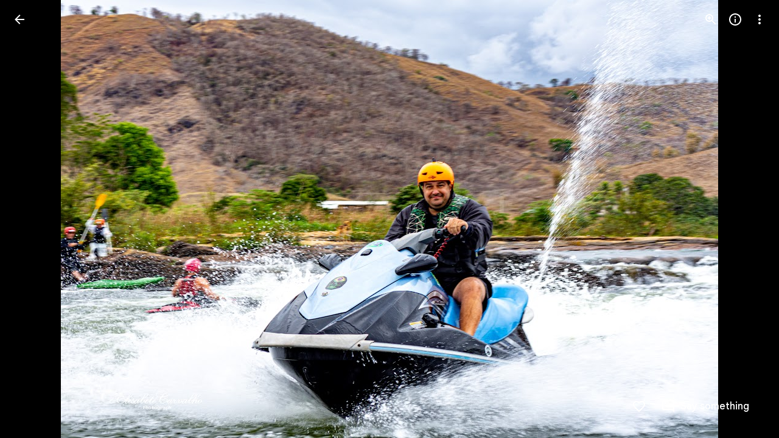

--- FILE ---
content_type: text/javascript; charset=UTF-8
request_url: https://photos.google.com/_/scs/social-static/_/js/k=boq.PhotosUi.en_US.yh4IqH5Y_lM.2019.O/ck=boq.PhotosUi.yjbXUD4gMSA.L.B1.O/am=AAAAiDWIGZjNLf5zAQBBxvcdF9A_nhbKDZoMLxi-2Qg/d=1/exm=A7fCU,Ahp3ie,B7iQrb,BTP52d,BVgquf,DgRu0d,E2VjNc,EAvPLb,EFQ78c,EKHvcb,EcW08c,IXJ14b,IZT63,Ihy5De,IoAGb,JNoxi,KUM7Z,Kl6Zic,L1AAkb,LEikZe,Lcfkne,LhnIsc,LuJzrb,LvGhrf,MI6k7c,MpJwZc,NCfd3d,NwH0H,O1Gjze,O626Fe,O6y8ed,OTA3Ae,P6sQOc,PIVayb,PrPYRd,QIhFr,RMhBfe,RqjULd,RyvaUb,SdcwHb,Sdj2rb,SpsfSb,UBtLbd,UUJqVe,Uas9Hd,Ulmmrd,V3dDOb,WO9ee,Wp0seb,XGBxGe,XVMNvd,XqvODd,YYmHzb,Z15FGf,ZDZcre,ZgphV,Zjf9Mc,ZvHseb,ZwDk9d,_b,_tp,aW3pY,ag510,b7RkI,baFRdd,bbreQc,byfTOb,c08wCc,cRSdI,ctK1vf,e5qFLc,eT0are,ebZ3mb,fBsFbd,gI0Uxb,gJzDyc,gychg,hKSk3e,hc6Ubd,hdW3jf,iH3IVc,iV3GJd,ig9vTc,j85GYd,jmpo2c,k0FtEb,kjKdXe,l5KCsc,lWpni,lXKNFb,lYp0Je,lZSgPb,lazG7b,lfpdyf,lsjVmc,lwddkf,m9oV,mI3LFb,mSX26d,mdR7q,mzzZzc,n73qwf,nbAYS,nes28b,o3R5Zb,odxaDd,opk1D,p0FwGc,p3hmRc,p9Imqf,pNBFbe,pjICDe,pw70Gc,q0xTif,qTnoBf,qUYJve,rCcCxc,rgKQFc,rvSjKc,sOXFj,saA6te,suMGRe,w9hDv,ws9Tlc,xKVq6d,xQtZb,xRgLuc,xUdipf,zbML3c,zeQjRb,zr1jrb/excm=_b,_tp,sharedphoto/ed=1/br=1/wt=2/ujg=1/rs=AGLTcCPOlKpf6gLUV17fh_kRw9gjQbtV6g/ee=EVNhjf:pw70Gc;EmZ2Bf:zr1jrb;F2qVr:YClzRc;JsbNhc:Xd8iUd;K5nYTd:ZDZcre;LBgRLc:SdcwHb;Me32dd:MEeYgc;MvK0qf:ACRZh;NJ1rfe:qTnoBf;NPKaK:SdcwHb;NSEoX:lazG7b;O8Cmgf:XOYapd;Pjplud:EEDORb;QGR0gd:Mlhmy;SNUn3:ZwDk9d;ScI3Yc:e7Hzgb;Uvc8o:VDovNc;YIZmRd:A1yn5d;Zk62nb:E1UXVb;a56pNe:JEfCwb;cEt90b:ws9Tlc;dIoSBb:SpsfSb;dowIGb:ebZ3mb;eBAeSb:zbML3c;gty1Xc:suMGRe;iFQyKf:QIhFr;lOO0Vd:OTA3Ae;oGtAuc:sOXFj;pXdRYb:p0FwGc;qQEoOc:KUM7Z;qafBPd:yDVVkb;qddgKe:xQtZb;wR5FRb:rgKQFc;xqZiqf:wmnU7d;yxTchf:KUM7Z;zxnPse:GkRiKb/dti=1/m=zDvDaf?wli=PhotosUi.pIfRWc2SFAw.createPhotosEditorPrimaryModuleNoSimd.O%3A%3BPhotosUi.3JN6afIiwhg.createPhotosEditorPrimaryModuleSimd.O%3A%3BPhotosUi._-GBQy2uWeA.skottieWasm.O%3A%3BPhotosUi.-jWRZK3kPDQ.twixWasm.O%3A%3B
body_size: -913
content:
"use strict";this.default_PhotosUi=this.default_PhotosUi||{};(function(_){var window=this;
try{
_.j5a=_.x("JgwoCb",[_.Fk,_.wk,_.Fm]);
_.n("JgwoCb");
var zSg=function(a,b){a=a.y4;b=b.Pa;return _.Y(new _.X("{VIEWER_GENDER,select,female{{DAYS_LEFT_1,plural,=0{unused}=1{1 day left until permanently deleted}other{{DAYS_LEFT_2} days left until permanently deleted}}}male{{DAYS_LEFT_1,plural,=0{unused}=1{1 day left until permanently deleted}other{{DAYS_LEFT_2} days left until permanently deleted}}}other{{DAYS_LEFT_1,plural,=0{unused}=1{1 day left until permanently deleted}other{{DAYS_LEFT_2} days left until permanently deleted}}}}"),{VIEWER_GENDER:b,
DAYS_LEFT_1:a,DAYS_LEFT_2:""+a})};var ASg=_.Id(286916577,_.tB,class extends _.v{constructor(a){super(a)}});var BSg,CSg;BSg=function(a){const b=a.qj();b!==a.ka&&(a.ka=b,a.notify("EN5IA"))};
CSg=function(a){a.ha&&a.ha.cancel();const b=new _.sB;_.uB(b,a.Fb.Ta());var c=a.Fb.Ob();c&&_.E(b,3,c);(c=a.Fb.nh())&&_.Erb(b,c);(c=a.Fb.Pc())&&_.E(b,5,c);(c=a.Fb.Gq())&&_.Frb(b,c);(c=a.Fb.Dy())&&_.Grb(b,c);const d=_.eh();a.Za.fetch(_.vB.getInstance(b)).then(e=>d.resolve(e),e=>d.reject(e));a.ha=d.promise.then(e=>{a.mediaKey=e.Qc().Ta();{const f=e.getExtension(ASg);f?(e=_.Zp(_.i$b(_.z(f,_.j$b,1))),e=Math.floor((Date.now()-e)/864E5),e=a.soy.renderText(zSg,{y4:60-e})):e=_.ri(e,11)||""}a.ma=e;BSg(a);a.ha=
null},e=>{e instanceof _.fh||(a.ha=null)})};
_.DSg=class extends _.ir{static Ha(){return{Qa:{soy:_.Er},service:{wb:_.oE},model:{Fb:_.x9}}}constructor(a){super();this.ka=null;this.mediaKey=this.ma="";this.ha=null;this.soy=a.Qa.soy;this.Za=a.service.wb;this.Fb=a.model.Fb;this.initialize();this.listen("vAk7Ec",this.oa,this)}qj(){return this.mediaKey!==this.Fb.Ta()?null:this.ma}na(){BSg(this);CSg(this)}initialize(){CSg(this);this.listen("NQWhCb",this.na,this);_.Wf(document.body,"nDa8ic",a=>{a=a.data;if(a.payload.Zb.xA()===_.tB){var b=a.message;
b.Qc().ha()===this.mediaKey&&setTimeout(()=>{b.Qc().ha()===this.mediaKey&&CSg(this)},100)}})}oa(a){a=a.data;a.mediaKey===this.Fb.Ta()&&(this.ma=a.yHa,BSg(this))}};_.hr(_.j5a,_.DSg);
_.r();
_.k5a=_.x("Dr4b9d",[]);
_.n("Dr4b9d");
_.ESg=class extends _.Q{ha(){this.trigger("KN3O3c")}};_.ESg.prototype.$wa$bQu8cd=function(){return this.ha};_.R(_.k5a,_.ESg);
_.r();
_.S6a=_.x("bWdftb",[_.Fk,_.Fm,_.wk,_.cs,_.Uk]);
_.Ykf=function(a,b){_.B(a,_.Ev,6,b)};_.Zkf=function(a,b){_.B(a,_.Dv,12,b)};_.$kf=function(a,b){_.Yh(a,4,b)};_.B4=class extends _.v{constructor(a){super(a)}getId(){return _.D(this,1)}};_.B4.prototype.Sa="aPuK5d";_.pp[184254804]={aGb:_.Id(184254804,_.op,_.B4)};var C4=class extends _.v{constructor(a){super(a)}};C4.prototype.Sa="Cir0d";_.rp[184254804]={bGb:_.Id(184254804,_.qp,C4)};_.Qu({Ub:_.B4,responseType:C4},a=>{a=_.z(a,_.$l,2).ob();return _.sw(a)},(a,b)=>{const c=_.Wh(b,_.qw,2,_.Mh()).filter(d=>!(_.pw(d)&&_.Ofe(_.pw(d).Bj())===_.C(a,1)));_.Yh(b,2,c);return b},"sOsxYb");_.Qu({Ub:_.B4,responseType:C4},()=>_.I_,(a,b)=>_.G_(b).find(c=>c.Bj()&&_.Ofe(c.Bj())===_.C(a,1))?(_.H_(b,_.G_(b).filter(c=>!(c.Bj()&&_.Ofe(c.Bj())===_.C(a,1)))),b):null,"g7XQM");
_.Qu({Ub:_.B4,responseType:C4},()=>_.tB,(a,b)=>{const c=b.getExtension(_.CV);return c&&_.C(c,3)===_.C(a,1)?(_.E(c,3,null),b.Xk(_.CV,c),b):null},"TtghWd").ha=(a,b,c)=>{a=b.getExtension(_.CV);c.Xk(_.CV,a);return b};_.Qu({Ub:_.B4,responseType:C4},a=>{const b=new _.Jw,c=new _.bw;a=_.z(a,_.$l,2).ob();_.aw(c,a);_.Hw(b,c);return b},(a,b)=>b,"hzt1ae");_.Pu({Ub:_.B4,responseType:C4},()=>_.KD,"Tmm1Rc").ha=(a,b,c)=>_.JD(c).some(d=>d.ka());new _.Eg(_.B4);new _.Eg(C4);_.alf=new _.Qe("Vujyxd",C4,_.B4,[_.Zj,184254804,_.ak,!1,_.bk,"/PhotosSharingDataService.PhotosDeleteCollectionHeart"]);
_.n("bWdftb");
var iYg,jYg,kYg,lYg,mYg,nYg,oYg;iYg=function(a,b){a=b.Pa;return _.Y(new _.X("{VIEWER_GENDER,select,female{Still working. Try again soon.}male{Still working. Try again soon.}other{Still working. Try again soon.}}"),{VIEWER_GENDER:a})};jYg=function(){return"Deleted"};kYg=function(){return"Trouble liking"};lYg=function(){return"Trouble deleting"};mYg=function(){return"51309"};nYg=function(){return"33792"};
oYg=function(a,b,c){const d=a.hb.ha;d&&a.hb.hide(d);return a.hb.show({label:a.soy.renderText(jYg),jl:a.soy.renderText(_.KN),Rf:b,Ka:c,Gu:a.soy.renderText(nYg)}).hF.promise.then(e=>e!=="action")};
_.pYg=class extends _.ir{static Ha(){return{Qa:{soy:_.Er},model:{Fb:_.x9},service:{wb:_.oE,Kb:_.cM,view:_.XD}}}constructor(a){super();this.ma=0;this.Fb=a.model.Fb;this.Za=a.service.wb;this.hb=a.service.Kb;this.Wa=a.service.view;this.soy=a.Qa.soy;this.Gr=this.soy.getData()&&this.soy.getData().Gr;this.ha=new Map}Hu(){const a=this.Fb.Ta();var b=new _.E4,c=new _.$l;const d=new _.nm,e=new _.Ev,f=new _.Dv;var g=new _.Fv;_.bB(e,_.xl());_.dw(f,this.Gr);_.Ykf(g,e);_.Zkf(g,f);_.rv(c,this.Fb.Pc());_.yP(d,a);
const k="`temporary_heart"+this.ma++;_.B(b,_.$l,1,c);_.B(b,_.nm,2,d);_.qlf(b,this.Fb.Ob());_.E(b,5,k);_.B(b,_.Fv,4,g);b=this.Za.Ia(_.ulf.getInstance(b)).Yb(()=>{this.ha.delete(a)});this.ha.set(a,b);c=new _.ijb;_.Ni(c,1,1);const l=new _.mw;_.mlf(l,k);_.nlf(l);_.$kf(l,[c]);_.B(l,_.Fv,2,g);g=new _.F_;_.D4(g,l);_.Ni(g,1,2);(g=this.Wa.Xb().va().el())&&_.ag(g,"gxubrc",l);b.then(m=>{this.notify("EpF8be",{Era:k,BHa:_.rlf(m.Bj())})},()=>{this.Fb.Ta()===a&&this.notify("uKiqoe",_.D4(new _.F_,l));_.aM(this.hb,
this.soy.renderText(kYg))});return b}eO(a,b){const c=this.Fb.Ta();if(a.startsWith("`temporary_heart"))return _.aM(this.hb,this.soy.renderText(iYg)),_.Te();b=b?oYg(this,()=>{this.notify("oCJX9d")},this.soy.renderText(mYg)):_.Te(!0);const d=new _.B4;var e=new _.$l;_.rv(e,this.Fb.Pc());_.E(d,1,a);_.B(d,_.$l,2,e);b=b.then(f=>{if(f)return f=this.Za.Ia(_.alf.getInstance(d)).Yb(()=>{this.ha.delete(c)}),f.Ad(()=>{this.Fb.Ta()===c&&this.notify("oCJX9d");_.aM(this.hb,this.soy.renderText(lYg))}),f});this.ha.set(c,
b);(e=this.Wa.Xb().va().el())&&_.ag(e,"uKiqoe",_.D4(new _.F_,_.mlf(new _.mw,a)));return b}OA(){return this.Fb.af().then(a=>a.ha()).then(a=>!!_.la(a,b=>b.ha()===31))}};_.pYg.prototype.t6=_.aa(307);_.hr(_.S6a,_.pYg);
_.r();
_.T6a=_.x("zDvDaf",[_.Fk,_.k5a,_.j5a,_.S6a,_.Fm,_.ks,_.Ql]);
_.n("zDvDaf");
var tYg=function(a){return a.Fb.af().then(b=>b.od()).then(b=>_.vi(b,2)||0)},uYg=function(a,b){const c=a.Fb.Ta();a.Fb.af().then(d=>d.Fa()).then(d=>{d.Qc().ha()===c&&(d=d.getExtension(_.CV),_.Bi(d,2,b))})},vYg=function(a){a=a||{};return _.jQg(a.cca)},wYg=function(){return"rcuQ6b:MQSYrf; click:SCG2xd(m8x3S);EN5IA:MQSYrf;Knjt7e:Ovouvf;F0jRVd:Ovouvf;cJCvE:XtrCif;"},xYg=function(){return _.O(_.P(),_.iQg(void 0,void 0,"ij8cu"))},yYg=function(a){var b=_.N(_.P(),'<div class="'+_.K("CHDMje")+'" jsname="'+_.K("ShEyld")+
'" jscontroller="'+_.K("PsYhI")+'" jsaction="'+_.K("JIbuQc")+":"+_.K("KjsqPd")+";"+_.K("rcuQ6b")+":"+_.K("E4yxbd")+";"+_.K("NQWhCb")+":"+_.K("E4yxbd")+";"+_.K("Eji7x")+":"+_.K("E4yxbd")+";"+_.K("B11cde")+":"+_.K("DFj5Oc")+";"+_.K("fJRzSc")+":"+_.K("PPapYe")+';">'),c=_.O(_.P(),_.JGe("eDCGy")),d=_.rYg(null,a),e=_.sYg(null,a);var f=_.Lo("hg")(null,a);return _.N(_.O(b,_.rx({icon:c,ariaLabel:d,jsname:"jtckGc",jslog:e,Ga:f},a)),"</div>")},zYg=function(a,b){a=_.O(_.N(_.O(_.N(_.P(),'<div class="'+_.K("KvHxjf")+
'" jsname="'+_.K("bN97Pc")+'" jscontroller="'+_.K("ZMlSRe")+'" jsaction="'+_.K(wYg())+'">'),xYg()),'<div class="'+_.K("wtM1tc")+" "+_.K("jwA7Ad")+'" jslog="57768; track:impression">'),yYg(b));b=_.dCe(b);_.N(_.O(_.N(a,'<div class="'+_.K("mcFDke")+'" jsname="'+_.K("m8x3S")+'" jslog="20509; track:click" tabindex="0" aria-label="'+_.K(b)+'" role="button">'),_.qYg(null)),'<div class="'+_.K("dIb3D")+'">'+_.I(b)+"</div></div></div></div>");return a},AYg=function(a,b){a=a||{};a=a.zw;b=_.O(_.N(_.O(_.N(_.P(),
'<div class="'+_.K("zyhUyd")+'" jsname="'+_.K("bN97Pc")+'" jscontroller="'+_.K("ZMlSRe")+'" jsaction="'+_.K(wYg())+'"><div class="'+_.K("nIBeUe")+'">'),xYg()),'</div><div class="'+_.K("X04sOc")+'" jslog="57768; track:impression">'),yYg(b));let c=""+a+" total comments: click to view or add more";_.N(_.O(_.N(b,'<div class="'+_.K("f2Vjld")+'" jsname="'+_.K("m8x3S")+'" jslog="20509; track:click" tabindex="0" aria-label="'+_.K(c)+'" role="button">'),_.qYg(null)),_.I(a)+"</div></div></div>");return b},
BYg=function(a){a.ha.OA().then(b=>{a.Ra.ha&&(b=!1);a.Ja();_.T(_.U().Ia(()=>{const c=a.va().el(),d=a.zw>0;b||d?(d?a.soy.Yd(c,AYg,{zw:a.zw}):a.soy.Yd(c,zYg),a.trigger("GvBNhc")):a.soy.Yd(a.va().el(),vYg);a.oa?a.Aa():!a.oa&&d&&(a.Aa(),a.Da.start())}).kb())()})},b$=class extends _.Q{static Ha(){return{Qa:{soy:_.Er},preload:{oua:_.ESg},model:{fX:_.DSg,Pga:_.pYg,Fb:_.x9},service:{chrome:_.CQ,selection:_.NS}}}constructor(a){super();this.na=this.ka=null;this.oa=!0;this.zw=0;this.La=a.model.fX;this.Tc=a.service.chrome;
this.soy=a.Qa.soy;this.ha=a.model.Pga;this.Fb=a.model.Fb;this.Ra=a.service.selection;this.Da=new _.Dp(this.Fa,3E3,this);this.Ea=_.T(_.U().Ia(()=>{if(this.ka!==this.Fb.Ta()){this.ka=this.Fb.Ta();var b=this.Fb.Ta();this.va().empty();this.na&&this.na.cancel();this.na=tYg(this.ha);this.na.Yb(()=>{this.na=null}).then(c=>{b===this.Fb.Ta()&&(this.zw=c,BYg(this))})}}).kb())}dg(){this.ka=null;const a=this.va();_.T(_.U(a).Ia(a.empty))()}Ya(){this.ka=null;this.Ea()}Ja(){_.If([this.ha.OA(),tYg(this.ha)]).then(([a,
b])=>{const c=!!this.La.qj();b=b>0;const d=this.Tc.ha().size.width<=599;this.trigger(c||a&&(b||d)?"iWkINe":"vcjpcb")})}Xa(){this.Ea()}Ua(){this.ka=null;this.Ea()}Na(a){this.zw=a.data;uYg(this.ha,this.zw);BYg(this)}Fa(){this.Da.stop();this.trigger("y1b1V");this.oa=!1;_.T(_.U().Ia(()=>{this.va().tb("CzBepf")}).kb())()}Aa(){this.Da.stop();this.trigger("AMUFrf");this.oa=!0;_.T(_.U().Ia(()=>{this.va().ub("CzBepf")}).kb())()}};b$.prototype.$wa$yZ6cPe=function(){return this.Aa};b$.prototype.$wa$EvmBRc=function(){return this.Fa};
b$.prototype.$wa$ZBBa9d=function(){return this.Na};b$.prototype.$wa$mMWpY=function(){return this.Ua};b$.prototype.$wa$jzo4K=function(){return this.Xa};b$.prototype.$wa$QW5CWe=function(){return this.Ja};b$.prototype.$wa$KoGmtf=function(){return this.Ya};b$.prototype.$wa$ZpywWb=function(){return this.dg};_.R(_.T6a,b$);
_.r();
}catch(e){_._DumpException(e)}
}).call(this,this.default_PhotosUi);
// Google Inc.
